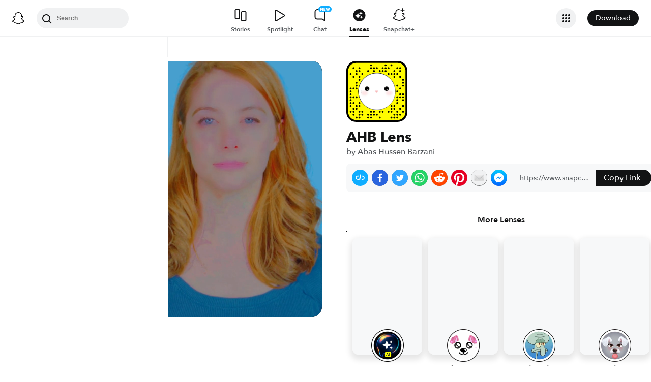

--- FILE ---
content_type: image/svg+xml
request_url: https://app.snapchat.com/web/deeplink/snapcode?data=479f82148df94b62a3c49aee65b91fd4&version=1&type=svg
body_size: 25160
content:
<?xml version="1.0" encoding="UTF-8" standalone="no"?>
<svg xmlns:xlink="http://www.w3.org/1999/xlink" height="320" version="1.1" viewBox="0 0 320 320" width="320" xmlns="http://www.w3.org/2000/svg">
  <defs>
    <rect height="320" id="rect" rx="51.2" width="320" x="0" y="0"/>
    <clipPath id="clip">
      <use xlink:href="#rect"/>
    </clipPath>
  </defs>
  <image clip-path="url(#clip)" height="62.0%" width="62.0%" x="61.25" xlink:href="[data-uri]" y="61.25"/>
  <path d="M60,160C60,104.78,104.78,60,160,60L160,60C215.22,60,260,104.78,260,160L260,160C260,215.22,215.22,260,160,260L160,260C104.78,260,60,215.22,60,160L60,160M0,268.8C0,297.07,22.93,320,51.2,320L268.8,320C297.07,320,320,297.07,320,268.8L320,51.2C320,22.93,297.07,0,268.8,0L51.2,0C22.93,0,0,22.93,0,51.2L0,268.8" fill="#000000"/>
  <path d="M10,51.2C10,28.45,28.45,10,51.2,10L268.8,10C291.55,10,310,28.45,310,51.2L310,268.8C310,291.55,291.55,310,268.8,310L51.2,310C28.45,310,10,291.55,10,268.8L10,51.2M129.47,17.63A5,5,0,0,0,129.47,27.63A5,5,0,0,0,129.47,17.63M205.79,17.63A5,5,0,0,0,205.79,27.63A5,5,0,0,0,205.79,17.63M236.32,17.63A5,5,0,0,0,236.32,27.63A5,5,0,0,0,236.32,17.63M37.89,32.89A5,5,0,0,0,37.89,42.89A5,5,0,0,0,37.89,32.89M68.42,32.89A5,5,0,0,0,68.42,42.89A5,5,0,0,0,68.42,32.89M129.47,32.89A5,5,0,0,0,129.47,42.89A5,5,0,0,0,129.47,32.89M144.74,32.89A5,5,0,0,0,144.74,42.89A5,5,0,0,0,144.74,32.89M160,32.89A5,5,0,0,0,160,42.89A5,5,0,0,0,160,32.89M190.53,32.89A5,5,0,0,0,190.53,42.89A5,5,0,0,0,190.53,32.89M205.79,32.89A5,5,0,0,0,205.79,42.89A5,5,0,0,0,205.79,32.89M221.05,32.89A5,5,0,0,0,221.05,42.89A5,5,0,0,0,221.05,32.89M266.84,32.89A5,5,0,0,0,266.84,42.89A5,5,0,0,0,266.84,32.89M282.11,32.89A5,5,0,0,0,282.11,42.89A5,5,0,0,0,282.11,32.89M53.16,48.16A5,5,0,0,0,53.16,58.16A5,5,0,0,0,53.16,48.16M68.42,48.16A5,5,0,0,0,68.42,58.16A5,5,0,0,0,68.42,48.16M114.21,48.16A5,5,0,0,0,114.21,58.16A5,5,0,0,0,114.21,48.16M144.74,48.16A5,5,0,0,0,144.74,58.16A5,5,0,0,0,144.74,48.16M175.26,48.16A5,5,0,0,0,175.26,58.16A5,5,0,0,0,175.26,48.16M190.53,48.16A5,5,0,0,0,190.53,58.16A5,5,0,0,0,190.53,48.16M205.79,48.16A5,5,0,0,0,205.79,58.16A5,5,0,0,0,205.79,48.16M251.58,48.16A5,5,0,0,0,251.58,58.16A5,5,0,0,0,251.58,48.16M282.11,48.16A5,5,0,0,0,282.11,58.16A5,5,0,0,0,282.11,48.16M22.63,63.42A5,5,0,0,0,22.63,73.42A5,5,0,0,0,22.63,63.42M53.16,63.42A5,5,0,0,0,53.16,73.42A5,5,0,0,0,53.16,63.42M83.68,63.42A5,5,0,0,0,83.68,73.42A5,5,0,0,0,83.68,63.42M221.05,63.42A5,5,0,0,0,221.05,73.42A5,5,0,0,0,221.05,63.42M236.32,63.42A5,5,0,0,0,236.32,73.42A5,5,0,0,0,236.32,63.42M251.58,63.42A5,5,0,0,0,251.58,73.42A5,5,0,0,0,251.58,63.42M266.84,63.42A5,5,0,0,0,266.84,73.42A5,5,0,0,0,266.84,63.42M37.89,78.68A5,5,0,0,0,37.89,88.68A5,5,0,0,0,37.89,78.68M68.42,78.68A5,5,0,0,0,68.42,88.68A5,5,0,0,0,68.42,78.68M251.58,78.68A5,5,0,0,0,251.58,88.68A5,5,0,0,0,251.58,78.68M282.11,78.68A5,5,0,0,0,282.11,88.68A5,5,0,0,0,282.11,78.68M68.42,93.95A5,5,0,0,0,68.42,103.95A5,5,0,0,0,68.42,93.95M297.37,93.95A5,5,0,0,0,297.37,103.95A5,5,0,0,0,297.37,93.95M53.16,109.21A5,5,0,0,0,53.16,119.21A5,5,0,0,0,53.16,109.21M297.37,109.21A5,5,0,0,0,297.37,119.21A5,5,0,0,0,297.37,109.21M53.16,124.47A5,5,0,0,0,53.16,134.47A5,5,0,0,0,53.16,124.47M266.84,124.47A5,5,0,0,0,266.84,134.47A5,5,0,0,0,266.84,124.47M297.37,124.47A5,5,0,0,0,297.37,134.47A5,5,0,0,0,297.37,124.47M22.63,139.74A5,5,0,0,0,22.63,149.74A5,5,0,0,0,22.63,139.74M37.89,139.74A5,5,0,0,0,37.89,149.74A5,5,0,0,0,37.89,139.74M53.16,139.74A5,5,0,0,0,53.16,149.74A5,5,0,0,0,53.16,139.74M282.11,139.74A5,5,0,0,0,282.11,149.74A5,5,0,0,0,282.11,139.74M22.63,155A5,5,0,0,0,22.63,165A5,5,0,0,0,22.63,155M266.84,155A5,5,0,0,0,266.84,165A5,5,0,0,0,266.84,155M22.63,170.26A5,5,0,0,0,22.63,180.26A5,5,0,0,0,22.63,170.26M282.11,170.26A5,5,0,0,0,282.11,180.26A5,5,0,0,0,282.11,170.26M297.37,170.26A5,5,0,0,0,297.37,180.26A5,5,0,0,0,297.37,170.26M22.63,185.53A5,5,0,0,0,22.63,195.53A5,5,0,0,0,22.63,185.53M37.89,185.53A5,5,0,0,0,37.89,195.53A5,5,0,0,0,37.89,185.53M53.16,185.53A5,5,0,0,0,53.16,195.53A5,5,0,0,0,53.16,185.53M266.84,185.53A5,5,0,0,0,266.84,195.53A5,5,0,0,0,266.84,185.53M282.11,185.53A5,5,0,0,0,282.11,195.53A5,5,0,0,0,282.11,185.53M297.37,185.53A5,5,0,0,0,297.37,195.53A5,5,0,0,0,297.37,185.53M22.63,200.79A5,5,0,0,0,22.63,210.79A5,5,0,0,0,22.63,200.79M266.84,200.79A5,5,0,0,0,266.84,210.79A5,5,0,0,0,266.84,200.79M297.37,200.79A5,5,0,0,0,297.37,210.79A5,5,0,0,0,297.37,200.79M22.63,216.05A5,5,0,0,0,22.63,226.05A5,5,0,0,0,22.63,216.05M37.89,216.05A5,5,0,0,0,37.89,226.05A5,5,0,0,0,37.89,216.05M68.42,216.05A5,5,0,0,0,68.42,226.05A5,5,0,0,0,68.42,216.05M266.84,216.05A5,5,0,0,0,266.84,226.05A5,5,0,0,0,266.84,216.05M22.63,231.32A5,5,0,0,0,22.63,241.32A5,5,0,0,0,22.63,231.32M53.16,231.32A5,5,0,0,0,53.16,241.32A5,5,0,0,0,53.16,231.32M68.42,231.32A5,5,0,0,0,68.42,241.32A5,5,0,0,0,68.42,231.32M236.32,231.32A5,5,0,0,0,236.32,241.32A5,5,0,0,0,236.32,231.32M251.58,231.32A5,5,0,0,0,251.58,241.32A5,5,0,0,0,251.58,231.32M297.37,231.32A5,5,0,0,0,297.37,241.32A5,5,0,0,0,297.37,231.32M37.89,246.58A5,5,0,0,0,37.89,256.58A5,5,0,0,0,37.89,246.58M53.16,246.58A5,5,0,0,0,53.16,256.58A5,5,0,0,0,53.16,246.58M236.32,246.58A5,5,0,0,0,236.32,256.58A5,5,0,0,0,236.32,246.58M251.58,246.58A5,5,0,0,0,251.58,256.58A5,5,0,0,0,251.58,246.58M282.11,246.58A5,5,0,0,0,282.11,256.58A5,5,0,0,0,282.11,246.58M22.63,261.84A5,5,0,0,0,22.63,271.84A5,5,0,0,0,22.63,261.84M37.89,261.84A5,5,0,0,0,37.89,271.84A5,5,0,0,0,37.89,261.84M68.42,261.84A5,5,0,0,0,68.42,271.84A5,5,0,0,0,68.42,261.84M83.68,261.84A5,5,0,0,0,83.68,271.84A5,5,0,0,0,83.68,261.84M129.47,261.84A5,5,0,0,0,129.47,271.84A5,5,0,0,0,129.47,261.84M144.74,261.84A5,5,0,0,0,144.74,271.84A5,5,0,0,0,144.74,261.84M175.26,261.84A5,5,0,0,0,175.26,271.84A5,5,0,0,0,175.26,261.84M190.53,261.84A5,5,0,0,0,190.53,271.84A5,5,0,0,0,190.53,261.84M221.05,261.84A5,5,0,0,0,221.05,271.84A5,5,0,0,0,221.05,261.84M236.32,261.84A5,5,0,0,0,236.32,271.84A5,5,0,0,0,236.32,261.84M266.84,261.84A5,5,0,0,0,266.84,271.84A5,5,0,0,0,266.84,261.84M297.37,261.84A5,5,0,0,0,297.37,271.84A5,5,0,0,0,297.37,261.84M37.89,277.11A5,5,0,0,0,37.89,287.11A5,5,0,0,0,37.89,277.11M68.42,277.11A5,5,0,0,0,68.42,287.11A5,5,0,0,0,68.42,277.11M83.68,277.11A5,5,0,0,0,83.68,287.11A5,5,0,0,0,83.68,277.11M114.21,277.11A5,5,0,0,0,114.21,287.11A5,5,0,0,0,114.21,277.11M129.47,277.11A5,5,0,0,0,129.47,287.11A5,5,0,0,0,129.47,277.11M144.74,277.11A5,5,0,0,0,144.74,287.11A5,5,0,0,0,144.74,277.11M160,277.11A5,5,0,0,0,160,287.11A5,5,0,0,0,160,277.11M251.58,277.11A5,5,0,0,0,251.58,287.11A5,5,0,0,0,251.58,277.11M266.84,277.11A5,5,0,0,0,266.84,287.11A5,5,0,0,0,266.84,277.11M282.11,277.11A5,5,0,0,0,282.11,287.11A5,5,0,0,0,282.11,277.11M53.16,292.37A5,5,0,0,0,53.16,302.37A5,5,0,0,0,53.16,292.37M68.42,292.37A5,5,0,0,0,68.42,302.37A5,5,0,0,0,68.42,292.37M114.21,292.37A5,5,0,0,0,114.21,302.37A5,5,0,0,0,114.21,292.37M129.47,292.37A5,5,0,0,0,129.47,302.37A5,5,0,0,0,129.47,292.37M175.26,292.37A5,5,0,0,0,175.26,302.37A5,5,0,0,0,175.26,292.37M236.32,292.37A5,5,0,0,0,236.32,302.37A5,5,0,0,0,236.32,292.37M251.58,292.37A5,5,0,0,0,251.58,302.37A5,5,0,0,0,251.58,292.37M266.84,292.37A5,5,0,0,0,266.84,302.37A5,5,0,0,0,266.84,292.37M62,160C62,214.12,105.88,258,160,258L160,258C214.12,258,258,214.12,258,160L258,160C258,105.88,214.12,62,160,62L160,62C105.88,62,62,105.88,62,160L62,160" fill="#FFFC00"/>
</svg>
